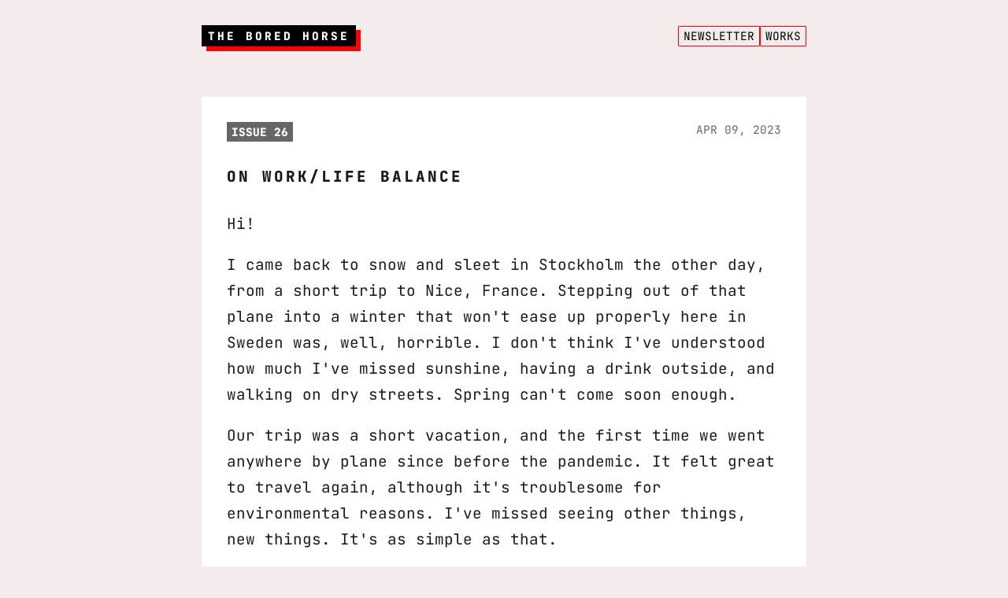

--- FILE ---
content_type: text/html; charset=utf-8
request_url: https://bored.horse/post/on-work-life-balance/
body_size: 4536
content:
<!DOCTYPE html>
<html lang="en">
<head>
    <meta charset="UTF-8" />
<title>
    On work/life balance
</title>
<meta name="viewport" content="width=device-width,initial-scale=1" />
<meta name="description" content="The Bored Horse, written by Thord D. Hedengren, explores the intersection between technology and culture, with all that entails." />

<meta name="google-site-verification" content="EbAmuuIZQV2bUcZvnzBsLJ2W7xraWfBDLk5zCrZXbQ4" />

<link rel="alternate" type="application/rss+xml" title="The Bored Horse by Thord D. Hedengren" href="https://bored.horse/feed.xml" />

<link rel="stylesheet" href="/bundle.css" />
<link rel="stylesheet" href="/libraries/aos.css" /> <!-- AOS -->

<link rel="icon" href="/images/favicon.png" />

<meta property="og:title" content="On work/life balance" />
<meta property="og:description" content="The Bored Horse, written by Thord D. Hedengren, explores the intersection between technology and culture, with all that entails." />
<meta property="og:image" content="https://bored.horse/images/boredhorse-og.png" />
<meta property="og:url" content="https://bored.horse/post/on-work-life-balance/" />
<meta name="twitter:card" content="summary_large_image" />
<meta name="twitter:site" content="@tdh" />
<meta name="twitter:title" content="On work/life balance" />
<meta property="twitter:url" content="https://bored.horse/post/on-work-life-balance/" />
<meta name="twitter:description" content="The Bored Horse, written by Thord D. Hedengren, explores the intersection between technology and culture, with all that entails." />
<meta name="twitter:image" content="https://bored.horse/images/boredhorse-og.png" />

<!-- Hedengren Analytics -->
<script>
  var _paq = window._paq = window._paq || [];
  /* tracker methods like "setCustomDimension" should be called before "trackPageView" */
  _paq.push(['trackPageView']);
  _paq.push(['enableLinkTracking']);
  (function() {
    var u="https://analytics.hedengren.services/";
    _paq.push(['setTrackerUrl', u+'matomo.php']);
    _paq.push(['setSiteId', '5']);
    var d=document, g=d.createElement('script'), s=d.getElementsByTagName('script')[0];
    g.async=true; g.src=u+'matomo.js'; s.parentNode.insertBefore(g,s);
  })();
</script>
<!-- Ends -->

<script defer src="https://stats.hedengren.services/script.js" data-website-id="233d00c5-5e49-418c-aa6c-27dfc0c205c2"></script>
</head>
<body>
    <header>
    <nav>
        <div class="site-title">
            <a href="/" class="site-title" title="The Bored Horse">The Bored Horse</a>
        </div>
        <ul>
            <li><a href="/newsletter/" class="link-button" title="Newsletter">Newsletter</a></li>
            <li><a href="/works/" class="link-button" title="Works">Works</a></li>
        </ul>
    </nav>
</header>
    <main class="letter">
        <div class="meta">
            <span class="issue">Issue 26</span>
            <span>Apr 09, 2023</span>
        </div>
        <h1>On work/life balance</h1>
<p>Hi!</p>
<p>I came back to snow and sleet in Stockholm the other day, from a short trip to Nice, France. Stepping out of that plane into a winter that won't ease up properly here in Sweden was, well, horrible. I don't think I've understood how much I've missed sunshine, having a drink outside, and walking on dry streets. Spring can't come soon enough.</p>
<p>Our trip was a short vacation, and the first time we went anywhere by plane since before the pandemic. It felt great to travel again, although it's troublesome for environmental reasons. I've missed seeing other things, new things. It's as simple as that.</p>
<p>Running a small digital agency means that there are no proper vacations. While you don't have to be on stand-by for things (unless you've planned things incredibly poorly), it's not like we can forget about email and things for five days in a row. This, the idea that everyone's always available, is a problem for most, and that's why you've got people talking endlessly about the work/life balance.</p>
<p>Let me tell you, work/life balance isn't something I've thought about for a long time. I wouldn't be writing about it in this letter if it wasn't for one of our clients who insisted we wouldn't work on our vacation. We're always there for them, and they're a joy to work with. That a client, who initially wanted help while we were away, is prepared to push announcements because of our vacation, speaks volumes to their idea of how you treat your partners. They didn't want us working when we had time off, and they didn't want us feeling that we had to be at their disposal at all times. It's a great client.</p>
<p>We did the announcements anyway, and a few other things while we were away.</p>
<p>Why? Because it is indeed all about balance, but not necessarily what people think about when they talk about work/life balance. To us, being able to help our clients is important. It's just as important, however, that we don't have to process upcoming things, adding stress to the back of our heads. I don't find it stressful to publish a press release at a certain time, with media assets and the like. It doesn't ruin my vacation that I have to sit down in the shade with my iPad, and copy-paste for a bit. If we had decided to push the release to the day we got back home, it would've added stress. It also wouldn't be in line with how we run our agency, it's not the kind of service we want to provide, especially not to clients who are respectful and kind towards us.</p>
<p>So, press releases, two interviews, and some minor other things happened during our vacation. Sometimes on said bench in the shade, at other times in the hotel room, or at a bar. Wonderful, warm and rewarding surroundings, all. The best office I've had in quite some time, I've got to tell you.</p>
<p>If that's not work/life balance, I don't know what is.</p>
<hr>
<h2>Linkage</h2>
<p>🦤 <a href="https://on.substack.com/p/introducing-notes">Substack is launching a tweet-like Notes feature</a> (without permalinks at the moment, and in beta), which means that Elon Musk's Twitter decided to mess with Substack links. It's silly and ridiculous, watching two locked-down platforms bicker. The Verge has a ton of (sometimes silly) <a href="https://www.theverge.com/2023/4/6/23673067/twitter-api-shutdown-bots-botpocalypse-begins">posts on the matter</a>. Key take-away: Start (and own) your own domain, blog and/or newsletter, and don't rely on other people's platforms.</p>
<p>🔐 <a href="https://www.technologyreview.com/2023/03/06/1069391/safer-internet-dsa-dma-eu">MIT Technology Review argues that the new EU legislation for Big Tech</a> (primarily social media) is making the internet a safer place. We'll see about that, but it sure will make companies like Meta and Twitter more accountable for not acting properly on illegal content.</p>
<p>🤖 In AI news, a journalist at the Guardian tried to <a href="https://www.theguardian.com/technology/2023/apr/06/my-week-with-chatgpt-can-it-make-me-a-healthier-happier-more-productive-person">rely on ChatGPT for a week</a>, which at least shows that AI will be a big thing for recipe sites. <a href="https://www.newyorker.com/culture/infinite-scroll/ai-pop-culture-is-already-here">The AI art piece in the New Yorker</a> is less flippant but still on a positive note, whereas <a href="https://www.theverge.com/2023/2/25/23613752/ai-generated-short-stories-literary-magazines-clarkesworld-science-fiction">the stream of shitty AI generated short stories to literary magazines</a> further shows how AI is being used and abused.</p>
<p>📠 I don't know, maybe it's time to <a href="https://medium.com/@garrwolfdog/building-a-cyberdeck-799a3412557a">build a cyberdeck</a>? Fair warning, <a href="https://www.reddit.com/r/cyberDeck/">this is a rabbit hole</a>.</p>
<p>💸 Or take it a step further, like my brother argues in his piece on why he's <a href="https://everlifting.com/articles/on-living-in-poverty.html">choosing to live in poverty</a>, and is happier for it.</p>
<p>Got something I should read? Send it to me, either by replying to this letter, or <a href="https://twitter.com/tdh">tweeting to @tdh</a>. Thanks!</p>
<hr>
<h3>Currently</h3>
<p>📚 You'd think that the short vacation in Nice would mean that I finished <em>The Rules of Attraction</em> (by Bret Easton Ellis), but nope, I read about ten pages this week. Go figure.</p>
<p>🎵 Don't ask me how I managed to miss the self-titled (and only) album <em>Hindu Love Gods</em>, by Warren Zevon and (most of) R.E.M. It's a great cover album, albeit not as good as Hollywood Vampires. Great find!</p>
<p>📺 I'm almost caught up with <em>Liasion</em>. It's pretty good.</p>
<p>🎮 I've been doing short <em>Breath of the Wild</em> sessions this week, with the little guy. The last of the Divine Beasts is getting spanked tonight.</p>
<hr>
<p>The trip to Nice, and Easter, made this week a bit crazy. I'm in our cabin now, taking it easy. Next week will be hectic, but at least there aren't any small things piling up that I could've ticked off easily on my days away. I'm grateful for that.</p>
<p>Until next week, take care.</p>
<p><em>— Thord D. Hedengren ⚡</em></p>

        <div class="box box-grey">
            <h2 class="text-white">Want letters like this in your inbox?</h2>
            <p>Subscribe for free, cancel anytime. No spam, no evil tracking, I promise.</p>
            <form action="https://buttondown.email/api/emails/embed-subscribe/boredhorse" method="post" target="popupwindow" onsubmit="window.open('https://buttondown.email/boredhorse', 'popupwindow')" class="horizontal embeddable-buttondown-form">
    <label for="bd-email">Enter your email</label>
    <input type="email" name="email" id="bd-email" placeholder="Email, please" />
    <input type="submit" value="Subscribe 🐴" />
</form>
        </div>
    </main>
    <footer>
    <p><a href="/" title="The Bored Horse" class="link-button-dark">The Bored Horse</a> is written by <a href="/about" title="About Thord D. Hedengren">Thord D. Hedengren</a>. Feel free to quote anything you like, but please credit the source, preferably with a link. This site is free of tracking.</p>
    <p class="text-small">
        <a href="/about/" title="About">About</a> &mdash; <a href="/newsletter/" title="Newsletter">Newsletter</a> &mdash; <a href="/works/" title="Works">Works</a> &mdash; <a href="/archive/" title="Archive">Archive</a> &mdash; <a href="/colophon/" title="Colophon">Colophon</a> &mdash; <a href="/feed.xml" title="RSS">RSS</a>
    </p>
    <p class="text-small">Follow Thord on <a href="https://bsky.app/profile/tdh.me" title="@tdh.me on Bluesky">Bluesky</a>, <a href="https://instagram.com/tdhftw" title="@tdhftw on Instagram">Instagram</a>, <a href="https://mastodon.social/@tdh" rel="me" title="@tdh on Mastodon.social">Mastodon</a>, or <a href="https://tdh.me" title="Thord on all the things">elsewhere</a>.</p>
    <p class="text-small text-lightgrey">Copyright &copy; 2022 &mdash; 2026 Thord D. Hedengren / TDHFTW.</p>
</footer>

<!-- AOS -->
<script src="/libraries/aos.js"></script>
<script>
  AOS.init();
</script>
<!-- Cloudflare Pages Analytics --><script defer src='https://static.cloudflareinsights.com/beacon.min.js' data-cf-beacon='{"token": "0c14890730d140a9a0af424ef5e91c22"}'></script><!-- Cloudflare Pages Analytics --></body>
</html>

--- FILE ---
content_type: text/css; charset=utf-8
request_url: https://bored.horse/bundle.css
body_size: 3021
content:
/* Version 0.3.1 */

@font-face {
    font-family: 'JetBrainsMono-Variable';
    src: url('fonts/JetBrainsMono-Variable.woff2') format('woff2');
         font-weight: 100 800;
         font-display: swap;
         font-style: normal;
}

:root {
    --white: #ffffff;
    --black: #000000;
    --grey: #666666;
    --lightgrey: #aeadad;
    --background: #f4ecec;
    --foreground: #1b1a1a;
    --accent: #ff0000;

    --font-body: 'JetBrainsMono-Variable', monospace;
    --font-heading: 'SF Pro', 'Helvetica Neue', Helvetica, Arial, sans-serif;
    --font-size-body: clamp(0.9rem, 0.6857142857142858rem + 1.0714285714285712vw, 1.2rem);
    --font-size-small: clamp(0.75rem, 0.6428571428571428rem + 0.5357142857142858vw, 0.9rem);
    --font-size-heading: clamp(1rem, 0.8214285714285714rem + 0.8928571428571428vw, 1.25rem);
    --font-size-heading-small: clamp(0.75rem, 0.6428571428571428rem + 0.5357142857142858vw, 0.9rem);
    --line-height-body: 1.75;
    --line-height-heading: 1.25;
    --letter-spacing-large: 1px;

    --site-width: 48rem;
    --site-wide: 64rem;
    --space-small: 0.75rem;
    --space-default: 1rem;
    --space-large: 2rem;
    --space-huge: 4rem;
}

@media ( prefers-color-scheme: dark ) {
    :root {
        --background: #1b1a1a;
        --foreground: #f4ecec;
        --grey: #8b8b8b;
        --white: #000000;
        --black: #ffffff;
        --lightgrey: #666666;
    }
    img {
        filter: opacity(.9);
    }
}

@media screen and (min-width: 640px) {
    :root {
        --letter-spacing-large: 3px;
    }
}


/* ----------------------------------------
    ELEMENTS
    Typography, colors etc.
---------------------------------------- */

body {
    background: var(--background);
    color: var(--foreground);
    font-family: var(--font-body);
    font-size: var(--font-size-body);
    margin: 0 var(--space-default);
}

/* Typography */

h1, h2, h3, h4, h5, h6 {
    font-size: var(--font-size-body);
    font-weight: 800;
    line-height: var(--line-height-heading);
}

h1, h2 {
    text-transform: uppercase;
}

h1 {
    letter-spacing: var(--letter-spacing-large);
    margin-bottom: var(--space-large);
}

h2, h3, h4, h5, h6 {
    color: var(--grey);
    margin-top: var(--space-large);
    margin-bottom: var(--space-small);
}

section h2:first-child {
    margin-top: 0;
}

.font-size-small {
    font-size: var(--font-size-small);
}

/* Paragraphs */

p, li {
    line-height: var(--line-height-body);
}

.text-small {
    font-size: 90%;
}

.text-lightgrey {
    color: var(--lightgrey);
}

.text-white {
    color: var(--white);
}

.text-grey {
    color: var(--grey);
}

/* Quotes */

blockquote {
    color: var(--grey);
    margin: var(--space-large) 0;
    padding-left: var(--space-large);
}

blockquote::before {
    content: '“';
    margin-top: -.2rem;
    margin-left: -1.9rem;
    position: absolute;
    font-size: calc( var(--font-size-heading) * 2);
}

cite {
    font-size: var(--font-size-small);
    font-style: normal;
    text-transform: uppercase;
}

cite::before {
    content: '— ';
}

/* Links */

a {
    color: var(--accent);
}

a:hover {
    color: var(--foreground);
    transition: .3s;
}

.link-button,
.link-button-dark,
.link-button-disabled {
    border: 1px solid var(--accent);
    border-radius: 1px;
    color: var(--black);
    display: inline-block;
    font-size: var(--font-size-small);
    text-transform: uppercase;
    padding: 3px 6px;
    text-decoration: none;
}

.link-button-dark {
    background-color: var(--grey);
    border-color: var(--grey);
    color: var(--white);
}

.link-button-disabled {
    border-color: var(--lightgrey);
    color: var(--grey);
}

.link-button:hover,
.link-button-dark:hover {
    background-color: var(--accent);
    border-color: var(--accent);
    color: var(--white);
    transition: 0.3s;
}

/* Forms */

form {
    margin-top: var(--space-default);
    margin-bottom: var(--space-default);
}

form.horizontal {
    display: flex;
    flex-direction: row;
    flex-wrap: nowrap;
    gap: 1rem;
    justify-content: space-between;
}

form.horizontal > input:not([type="submit"]) {
    width: 100%;
}

input, textarea, select, option {
    font-family: var(--font-body);
    font-size: var(--font-size-small);
}

input[type="text"],
input[type="email"],
input[type="submit"] {
    background-color: var(--white);
    border: 1px solid var(--lightgrey);
    border-radius: 1px;
    color: var(--foreground);
    font-size: var(--font-size-small);
    padding: var(--space-small);
}

input:focus,
input:hover {
    border-color: var(--grey);
}

input[type="submit"] {
    cursor: pointer;
    font-weight: 800;
    text-transform: uppercase;
}

input[type="submit"]:hover {
    background-color: var(--accent);
    border-color: var(--accent);
    color: var(--white);
    transition: 0.3s;
}

label[for="bd-email"] {
    display: none;
}

/* Lists */

.list-scroll ul {
    margin-left: 0;
    padding-left: 0;
    overflow: scroll;
}

.list-scroll ul li {
    list-style: none;
}

/* Code */

pre {
    background-color: var(--white);
    border-radius: 1px;
    line-height: var(--line-height-body);
    margin: var(--space-large) 0;
    padding: var(--space-default);
    overflow-x: auto;
}

code {
    background-color: var(--white);
    color: var(--grey);
    font-size: inherit;
    line-height: inherit;
    padding: 1px;
}

/* Other */

hr {
    border: 1px solid var(--lightgrey);
    margin: var(--space-large) 0;
    padding: 0;
    max-width: 100%;
}

.box {
    margin-top: var(--space-huge);
    margin-bottom: var(--space-huge);
    padding: var(--space-large);
}

.box > *:first-child {
    margin-top: 0;
}

.box > *:last-child {
    margin-bottom: 0;
}

.box-outline {
    border: 1px solid var(--lightgrey);
}

.box-white {
    background-color: var(--white);
}

.box-lightgrey {
    background-color: var(--lightgrey);
    border-color: var(--grey);
    color: var(--white);
}

.box-grey {
    background-color: var(--grey);
    border-color: var(--black);
    color: var(--white);
}

.box-black {
    background-color: var(--black);
    border-color: var(--white);
    color: var(--white);
}

.border-white {
    border: 3px solid var(--white);
}

.breadcrumb {
    margin: var(--space-huge) 0;
    font-size: var(--font-size-small);
}

.breadcrumb > a {
    color: var(--black);
}

.breadcrumb > a:hover {
    color: var(--accent);
}


/* ----------------------------------------
    POSITIONING
    What goes where
---------------------------------------- */

/* Layout */

header, main, footer {
    max-width: var(--site-width);
    margin: 0 auto;
}

header > nav {
    display: flex;
    justify-content: space-between;
}

.post-nav {
    display: flex;
    justify-content: space-between;
    margin-top: var(--space-large);
}

.width-normal {
    margin-left: auto;
    margin-right: auto;
    max-width: var(--site-width);
}

.width-wide {
    margin: 0 auto;
    max-width: var(--site-wide);
}

.columns {
    display: flex;
    flex-direction: column;
    gap: var(--space-default);
    margin-top: var(--space-large);
    margin-bottom: var(--space-large);
}

.rows {
    display: flex;
    flex-direction: column;
    gap: var(--space-default);
    margin-top: var(--space-large);
    margin-bottom: var(--space-large);
}

@media screen and ( min-width: 640px ) {
    .columns {
        flex-direction: row;
    }
    
    .column-25 {
        width: 25%;
    }
    
    .column-33 {
        width: 33.3%;
    }
    
    .column-50 {
        width: 50%;
    }
    
    .column-66 {
        width: 66.6%;
    }
    
    .column-75 {
        width: 75%;
    }
}

/* Images */

img, figure, picture, embed, video, iframe, object {
    max-width: 100%;
}

/* Helpers */

.no-margin {
    margin: 0;
}

.no-padding {
    padding: 0;
}

.alignright {
    float: right;
    margin: 0 0 var(--space-default) var(--space-default);
}

.alignleft {
    float: left;
    margin: 0 var(--space-default) var(--space-default) 0;
}

.circle {
    border-radius: 50%;
}

.width-half {
    width: 45%;
}

.width-third {
    width: 28%;
}

.message {
    background-color: var(--white);
    margin: var(--space-default) 0;
    padding: var(--space-default);
}


/* ----------------------------------------
    LAYOUTS
    /layouts
---------------------------------------- */

/* Layout: blog.html */

.meta {
    color: var(--grey);
    font-size: var(--font-size-small);
    margin-bottom: var(--space-large);
    text-transform: uppercase;
}

/* Layout: archived.html */

.archived {
    border: 1px solid var(--grey);
    padding: var(--space-default) var(--space-large);
    max-width: calc( var(--site-width) - ( 2 * var(--space-large) ));
}

.archived > .message {
    margin-bottom: var(--space-large);
}

/* Layouts: letter.html */

.letter {
    background-color: var(--white);
    padding: var(--space-large);
    max-width: calc( var(--site-width) - ( 2 * var(--space-large) ));
}

.letter > .meta {
    display: flex;
    justify-content: space-between;
}

.issue {
    background-color: var(--grey);
    color: var(--white);
    font-weight: 800;
    padding: 3px 6px;
}

h3 > .issue {
    background: none;
    border: 1px solid var(--lightgrey);
    color: var(--grey);
    font-weight: 400;
}

.letter > *:last-child,
.letter .box > *:last-child {
    margin-bottom: 0;
}

/* Works */

span.works {
    font-size: 0.9em;
    font-weight: 700;
    letter-spacing: 2px;
    text-transform: uppercase;
}

/* Works: Morrowind */

.aside-morrowind {
    background-color: var(--white);
    padding: var(--space-default);
}
.aside-morrowind .link-button {
    display: inline;
}

@media screen and ( min-width: 640px ) {
    .aside-morrowind {
        align-self: flex-start;
        position: sticky;
        top: var(--space-small);
    }
    .aside-morrowind .link-button {
        display: block;
    }
}


/* ----------------------------------------
    PARTS
    /parts
---------------------------------------- */

/* Part: Header */

header {
    margin-top: var(--space-large);
    margin-bottom: var(--space-huge);
}

.site-title > a {
    background: var(--black);
    box-shadow: 6px 6px 0 0 var(--accent);
    color: var(--white);
    font-size: var(--font-size-heading-small);
    font-weight: 800;
    letter-spacing: var(--letter-spacing-large);
    line-height: var(--line-height-heading);
    padding: 4px 8px;
    text-decoration: none;
    text-transform: uppercase;
}
@media ( prefers-color-scheme: dark ) {
    .site-title a {
        background: #000;
        color: #fff;
    }
}

.site-title > a:hover {
    box-shadow: 0 0 0 0 var(--accent);
    transition: 0.3s;
}

nav > ul {
    display: flex;
    gap: var(--space-small);
    justify-content: space-between;
    list-style: none;
    margin: 0;
    padding: 0;
}

.site-title,
nav > ul > li {
    line-height: var(--line-height-heading);
}

#darkMode {
    display: none;
}
  
#darkMode + label:before {
    content: "🌚";
    cursor: pointer;
}

#darkMode:checked + label:before {
    content: "🌝";
}


/* Part: Footer */

footer {
    margin-top: var(--space-huge);
    margin-bottom: var(--space-large);
}

footer > p {
    color: var(--grey);
}

footer a {
    color: var(--foreground);
}

footer a:hover {
    text-decoration: none;
}

/* Part: Post List */

.post-list {
    margin-left: 0;
    padding-left: 0;
    width: 100%;
}

.post-list > li {
    display: flex;
    margin-left: 0;
    margin-bottom: 1rem;
    flex-direction: column;
    justify-content: space-between;
    align-items: flex-start;
}

@media screen and (min-width: 640px) {
    .post-list > li {
        flex-direction: row;
        gap: 1rem;
    }
}

.post-list > li > h3,
.post-list > li > div {
    margin: 0;
    font-size: var(--font-size-body);
    line-height: var(--line-height-body);
}

.post-list > li > div {
    color: var(--grey);
    text-align: right;
    white-space: nowrap;
}

/* Part: TDH */

.tdh {
    margin: var(--space-huge) 0;
}

.links {
    display: flex;
    gap: 1rem;
    margin-top: var(--space-small);
}

/* Part: Newsletter */

.newsletter {
    background-color: var(--white);
    border-radius: 1px;
    margin: var(--space-huge) 0;
    padding: var(--space-large) var(--space-large) var(--space-default) var(--space-large);
}

/* Part: Digital Detox */

.digital-detox {
    border: var(--space-small) solid var(--grey);
}


/* ----------------------------------------
    ANIMATIONS
    CSS
---------------------------------------- */

.rotate-in-center {
	-webkit-animation: rotate-in-center 0.4s cubic-bezier(0.250, 0.460, 0.450, 0.940) 0.6s both;
	        animation: rotate-in-center 0.4s cubic-bezier(0.250, 0.460, 0.450, 0.940) 0.6s both;
}
@-webkit-keyframes rotate-in-center {
    0% {
      -webkit-transform: rotate(-360deg);
              transform: rotate(-360deg);
      opacity: 0;
    }
    100% {
      -webkit-transform: rotate(0);
              transform: rotate(0);
      opacity: 1;
    }
}
@keyframes rotate-in-center {
    0% {
      -webkit-transform: rotate(-360deg);
              transform: rotate(-360deg);
      opacity: 0;
    }
    100% {
      -webkit-transform: rotate(0);
              transform: rotate(0);
      opacity: 1;
    }
}

.swing-in-top-fwd {
	-webkit-animation: swing-in-top-fwd 0.5s cubic-bezier(0.175, 0.885, 0.320, 1.275) 0.6s both;
	        animation: swing-in-top-fwd 0.5s cubic-bezier(0.175, 0.885, 0.320, 1.275) 0.6s both;
}
@-webkit-keyframes swing-in-top-fwd {
    0% {
      -webkit-transform: rotateX(-100deg);
              transform: rotateX(-100deg);
      -webkit-transform-origin: top;
              transform-origin: top;
      opacity: 0;
    }
    100% {
      -webkit-transform: rotateX(0deg);
              transform: rotateX(0deg);
      -webkit-transform-origin: top;
              transform-origin: top;
      opacity: 1;
    }
}
@keyframes swing-in-top-fwd {
    0% {
      -webkit-transform: rotateX(-100deg);
              transform: rotateX(-100deg);
      -webkit-transform-origin: top;
              transform-origin: top;
      opacity: 0;
    }
    100% {
      -webkit-transform: rotateX(0deg);
              transform: rotateX(0deg);
      -webkit-transform-origin: top;
              transform-origin: top;
      opacity: 1;
    }
}

.shadow-pop-tr {
	-webkit-animation: shadow-pop-tr 0.3s cubic-bezier(0.470, 0.000, 0.745, 0.715) both;
	        animation: shadow-pop-tr 0.3s cubic-bezier(0.470, 0.000, 0.745, 0.715) both;
}
@-webkit-keyframes shadow-pop-tr {
    0% {
      -webkit-box-shadow: 0 0 #3e3e3e, 0 0 #3e3e3e, 0 0 #3e3e3e, 0 0 #3e3e3e, 0 0 #3e3e3e, 0 0 #3e3e3e, 0 0 #3e3e3e, 0 0 #3e3e3e;
              box-shadow: 0 0 #3e3e3e, 0 0 #3e3e3e, 0 0 #3e3e3e, 0 0 #3e3e3e, 0 0 #3e3e3e, 0 0 #3e3e3e, 0 0 #3e3e3e, 0 0 #3e3e3e;
      -webkit-transform: translateX(0) translateY(0);
              transform: translateX(0) translateY(0);
    }
    100% {
      -webkit-box-shadow: 1px -1px #3e3e3e, 2px -2px #3e3e3e, 3px -3px #3e3e3e, 4px -4px #3e3e3e, 5px -5px #3e3e3e, 6px -6px #3e3e3e, 7px -7px #3e3e3e, 8px -8px #3e3e3e;
              box-shadow: 1px -1px #3e3e3e, 2px -2px #3e3e3e, 3px -3px #3e3e3e, 4px -4px #3e3e3e, 5px -5px #3e3e3e, 6px -6px #3e3e3e, 7px -7px #3e3e3e, 8px -8px #3e3e3e;
      -webkit-transform: translateX(-8px) translateY(8px);
              transform: translateX(-8px) translateY(8px);
    }
}
@keyframes shadow-pop-tr {
    0% {
      -webkit-box-shadow: 0 0 #3e3e3e, 0 0 #3e3e3e, 0 0 #3e3e3e, 0 0 #3e3e3e, 0 0 #3e3e3e, 0 0 #3e3e3e, 0 0 #3e3e3e, 0 0 #3e3e3e;
              box-shadow: 0 0 #3e3e3e, 0 0 #3e3e3e, 0 0 #3e3e3e, 0 0 #3e3e3e, 0 0 #3e3e3e, 0 0 #3e3e3e, 0 0 #3e3e3e, 0 0 #3e3e3e;
      -webkit-transform: translateX(0) translateY(0);
              transform: translateX(0) translateY(0);
    }
    100% {
      -webkit-box-shadow: 1px -1px #3e3e3e, 2px -2px #3e3e3e, 3px -3px #3e3e3e, 4px -4px #3e3e3e, 5px -5px #3e3e3e, 6px -6px #3e3e3e, 7px -7px #3e3e3e, 8px -8px #3e3e3e;
              box-shadow: 1px -1px #3e3e3e, 2px -2px #3e3e3e, 3px -3px #3e3e3e, 4px -4px #3e3e3e, 5px -5px #3e3e3e, 6px -6px #3e3e3e, 7px -7px #3e3e3e, 8px -8px #3e3e3e;
      -webkit-transform: translateX(-8px) translateY(8px);
              transform: translateX(-8px) translateY(8px);
    }
}

.wobble-hor-top {
	-webkit-animation: wobble-hor-top 0.8s both;
	        animation: wobble-hor-top 0.8s both;
}
@-webkit-keyframes wobble-hor-top {
    0%,
    100% {
      -webkit-transform: translateX(0%);
              transform: translateX(0%);
      -webkit-transform-origin: 50% 50%;
              transform-origin: 50% 50%;
    }
    15% {
      -webkit-transform: translateX(-30px) rotate(6deg);
              transform: translateX(-30px) rotate(6deg);
    }
    30% {
      -webkit-transform: translateX(15px) rotate(-6deg);
              transform: translateX(15px) rotate(-6deg);
    }
    45% {
      -webkit-transform: translateX(-15px) rotate(3.6deg);
              transform: translateX(-15px) rotate(3.6deg);
    }
    60% {
      -webkit-transform: translateX(9px) rotate(-2.4deg);
              transform: translateX(9px) rotate(-2.4deg);
    }
    75% {
      -webkit-transform: translateX(-6px) rotate(1.2deg);
              transform: translateX(-6px) rotate(1.2deg);
    }
}
@keyframes wobble-hor-top {
    0%,
    100% {
      -webkit-transform: translateX(0%);
              transform: translateX(0%);
      -webkit-transform-origin: 50% 50%;
              transform-origin: 50% 50%;
    }
    15% {
      -webkit-transform: translateX(-30px) rotate(6deg);
              transform: translateX(-30px) rotate(6deg);
    }
    30% {
      -webkit-transform: translateX(15px) rotate(-6deg);
              transform: translateX(15px) rotate(-6deg);
    }
    45% {
      -webkit-transform: translateX(-15px) rotate(3.6deg);
              transform: translateX(-15px) rotate(3.6deg);
    }
    60% {
      -webkit-transform: translateX(9px) rotate(-2.4deg);
              transform: translateX(9px) rotate(-2.4deg);
    }
    75% {
      -webkit-transform: translateX(-6px) rotate(1.2deg);
              transform: translateX(-6px) rotate(1.2deg);
    }
}
